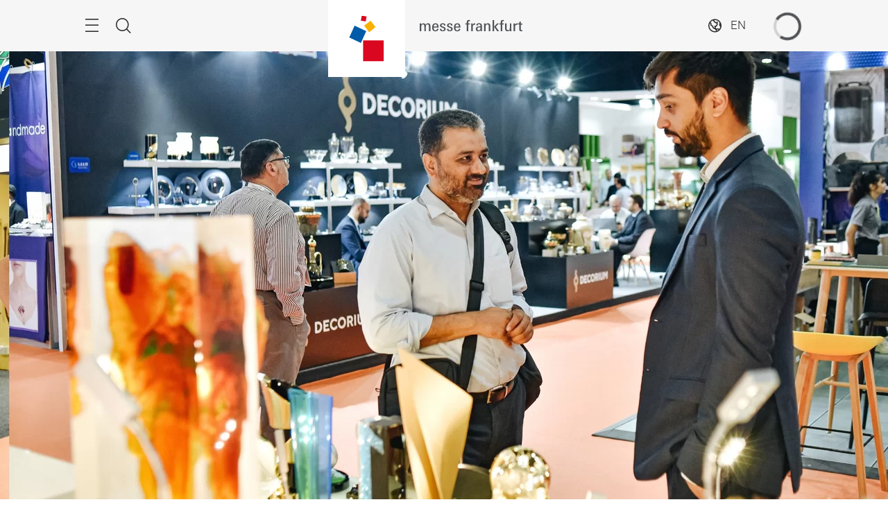

--- FILE ---
content_type: text/html;charset=utf-8
request_url: https://gifts-lifestyle-middle-east.ae.messefrankfurt.com/dubai/en/exhibitor-services.html
body_size: 13343
content:
<!DOCTYPE HTML>
<!--[if IE ]>
<html lang="en" class="ie">
<![endif]-->
<!--[if !IE]>-->
<html lang="en">
<!--<![endif]-->
<head>




    <link rel="alternate" hreflang="x-default" href="https://gifts-lifestyle-middle-east.ae.messefrankfurt.com/dubai/en/exhibitor-services.html"/>

    <link rel="alternate" hreflang="en" href="https://gifts-lifestyle-middle-east.ae.messefrankfurt.com/dubai/en/exhibitor-services.html"/>



<script type="application/ld+json">
    {
  "mainEntityOfPage" : "https://gifts-lifestyle-middle-east.ae.messefrankfurt.com/dubai/en/exhibitor-services.html",
  "image" : [ "https://gifts-lifestyle-middle-east.ae.messefrankfurt.com/content/dam/messefrankfurt-dubai/gifts-lifestyle-middle-east/2023/stage/glme23-stage-8.jpg" ],
  "headline" : "Exhibitor Services",
  "inLanguage" : "en",
  "copyrightYear" : "2023",
  "datePublished" : "2023-08-16T07:31:50.088+02:00",
  "dateModified" : "2023-08-16T07:30:39.801+02:00",
  "author" : {
    "name" : "Gifts lifestyle middle east",
    "url" : "https://gifts-lifestyle-middle-east.ae.messefrankfurt.com/dubai/en.html",
    "@context" : "https://schema.org",
    "@type" : "Organization"
  },
  "publisher" : {
    "name" : "Gifts lifestyle middle east",
    "url" : "https://gifts-lifestyle-middle-east.ae.messefrankfurt.com/dubai/en.html",
    "@context" : "https://schema.org",
    "@type" : "Organization"
  },
  "@context" : "https://schema.org",
  "@type" : "WebPage"
}
</script>









<style>
    :root {
        --font-light: Roboto-Light, Arial, sans-serif;
        --font-regular: Roboto-Regular, Arial, sans-serif;
        --font-bold: Roboto-Bold, Arial, sans-serif;
        --mf-color01: #515357; --mf-color02: #515357; --mf-color03: #66696E; --mf-color04: #87898F; --mf-color05: #B6B8BB; --mf-color06: #FFFFFF;--mf-color-canvas_01: rgba(81,83,87,0.4); --mf-color-canvas_02: rgba(182,184,187,0.4); --mf-color02-rgba09: rgba(81,83,87,0.9); --mf-color04-rgba09: rgba(135,137,143,0.9); --mf-color02-rgba04: rgba(81,83,87,0.4); 
    }
</style>





    <!-- Google Tag Manager -->
    <script>
        (function (w, d, s, l, i) {
            w[l] = w[l] || [];
            w[l].push({
                'gtm.start':
                        new Date().getTime(), event: 'gtm.js'
            });
            var f = d.getElementsByTagName(s)[0],
                    j = d.createElement(s), dl = l != 'dataLayer' ? '&l=' + l : '';
            j.async = true;
            j.src =
                    '//www.googletagmanager.com/gtm.js?id=' + i + dl;
            f.parentNode.insertBefore(j, f);
        })(window, document, 'script', 'dataLayer', 'GTM\u002DMVPLDKV');
    </script>
    <!-- End Google Tag Manager -->


<meta charset="utf-8"/>
<meta http-equiv="X-UA-Compatible" content="IE=edge"/>
<meta name="viewport" content="width=device-width, initial-scale=1"/>
<meta name="robots" content="index, follow"/>
<meta name="applicable-device" content="pc,mobile"/>

<link rel="preload" as="image" href="/content/dam/messefrankfurt-dubai/gifts-lifestyle-middle-east/2023/stage/glme23-stage-8.jpg" imagesrcset="/content/dam/messefrankfurt-dubai/gifts-lifestyle-middle-east/2023/stage/glme23-stage-8.webp.768.jpg 768w, /content/dam/messefrankfurt-dubai/gifts-lifestyle-middle-east/2023/stage/glme23-stage-8.webp.1024.jpg 1024w, /content/dam/messefrankfurt-dubai/gifts-lifestyle-middle-east/2023/stage/glme23-stage-8.webp.1280.jpg 1280w, /content/dam/messefrankfurt-dubai/gifts-lifestyle-middle-east/2023/stage/glme23-stage-8.webp.2560.jpg 2560w" imagesizes="100vw"/>




    
    

    
    <meta property="og:title" content="Exhibitor Services"/>
    
    <meta property="og:type" content="website"/>
    <meta property="og:url" content="https://gifts-lifestyle-middle-east.ae.messefrankfurt.com/dubai/en/exhibitor-services.html"/>
    

    <link rel="canonical" href="https://gifts-lifestyle-middle-east.ae.messefrankfurt.com/dubai/en/exhibitor-services.html"/>
    <title>Exhibitor Services</title>





<link rel="icon" type="image/x-icon" href="/content/dam/messefrankfurt-dubai/generic/cubes-brand-logo/messefrankfurt-small.svg"/>





    
<link rel="stylesheet" href="/etc.clientlibs/messefrankfurt/clientlibs/clientlib-base.min.df6e275102ea8a20cdb831925e8b2757.css" type="text/css">




    
<link rel="stylesheet" href="/etc.clientlibs/messefrankfurt/clientlibs/clientlib-icomoon.min.8c6c5b3ef4d5efe4634cfafbab0f8578.css" type="text/css">




















    <link rel="stylesheet" type="text/css" href="https://accountwidget.messefrankfurt.com/style.css"/>

</head>
<body id="top" data-t-name="Layout">



<a class="sr-only sr-only-focusable" href="#content">Skip</a>
<nav id="navigation" class="o-main-navigation o-off-canvas o-off-canvas--left" data-t-name="OffCanvas" data-t-decorator="MainNavigation">
<div class="o-off-canvas__layer" aria-hidden="true">

    <div class="o-off-canvas__layer-content">
        <div class="o-off-canvas__layer-scrollable">
            
    <button class="o-off-canvas__back js-o-off-canvas__back">
        <span class="o-off-canvas__back-text icon icon-arrow-previous-before">Back</span>
    </button>
    <button class="o-off-canvas__close js-o-off-canvas__close">
        <span class="sr-only">Close navigation</span>
    </button>

            
    <a class="o-off-canvas__home js-o-off-canvas__home text-muted" href="/dubai/en.html">
        <span class="icon-home"></span>
        
            <span class="o-off-canvas__home--label">Home</span>
        
    </a>

            <div class="o-off-canvas__layer-container">
                <div class="o-off-canvas__layer-container-item--nav">
                    
    <ul class="o-off-canvas__list o-main-navigation__list o-main-navigation__list--main">
        
    <li class="o-off-canvas__item">
        
    <a class="o-off-canvas__item-link
              
              js-o-off-canvas__item-link
              o-off-canvas__item-link--has-children" data-active="false" tabindex="-1" href="/dubai/en/facts-figures.html">
        <span class="o-off-canvas__item-title">About Gifts &amp; Lifestyle Middle East</span>
        <span class="icon-right"></span>
        <span class="o-off-canvas__item-subline text-muted">About, product sections and more</span>
    </a>

        
    <div class="o-off-canvas__layer" aria-hidden="true">
        <div class="o-off-canvas__layer-content">
            <div class="o-off-canvas__layer-scrollable">
                
                
    <a class="o-off-canvas__item-link
              o-off-canvas__link--page
              
              " data-active="false" tabindex="-1" href="/dubai/en/facts-figures.html">
        <span class="o-off-canvas__item-title">About Gifts &amp; Lifestyle Middle East</span>
        
        
    </a>

                
    <ul class="o-off-canvas__list o-main-navigation__list o-main-navigation__list--main">
        
    <li class="o-off-canvas__item">
        
    <a class="o-off-canvas__item-link
              
              js-o-off-canvas__item-link
              o-off-canvas__item-link--has-children" data-active="false" tabindex="-1" href="/dubai/en/facts-figures/product-categories.html">
        <span class="o-off-canvas__item-title">Product Categories</span>
        <span class="icon-right"></span>
        
    </a>

        
    <div class="o-off-canvas__layer" aria-hidden="true">
        <div class="o-off-canvas__layer-content">
            <div class="o-off-canvas__layer-scrollable">
                
                
    <a class="o-off-canvas__item-link
              o-off-canvas__link--page
              
              " data-active="false" tabindex="-1" href="/dubai/en/facts-figures/product-categories.html">
        <span class="o-off-canvas__item-title">Product Categories</span>
        
        
    </a>

                
    <ul class="o-off-canvas__list o-main-navigation__list o-main-navigation__list--main">
        
    <li class="o-off-canvas__item">
        
    <a class="o-off-canvas__item-link
              
              
              " data-active="false" tabindex="-1" href="/dubai/en/facts-figures/product-categories/home-accents.html">
        <span class="o-off-canvas__item-title">Home &amp; Accents</span>
        
        
    </a>

        
    </li>

    
        
    <li class="o-off-canvas__item">
        
    <a class="o-off-canvas__item-link
              
              
              " data-active="false" tabindex="-1" href="/dubai/en/facts-figures/product-categories/giving-lifestyle.html">
        <span class="o-off-canvas__item-title">Giving &amp; Lifestyle</span>
        
        
    </a>

        
    </li>

    
        
    <li class="o-off-canvas__item">
        
    <a class="o-off-canvas__item-link
              
              
              " data-active="false" tabindex="-1" href="/dubai/en/facts-figures/product-categories/baby-kids.html">
        <span class="o-off-canvas__item-title">Baby &amp; Kids</span>
        
        
    </a>

        
    </li>

    </ul>

            </div>
        </div>
    </div>

    </li>

    
        
    <li class="o-off-canvas__item">
        
    <a class="o-off-canvas__item-link
              
              
              " data-active="false" tabindex="-1" href="/dubai/en/facts-figures/sponsors-supporters.html">
        <span class="o-off-canvas__item-title">Sponsors and Supporters</span>
        
        
    </a>

        
    </li>

    
        
    <li class="o-off-canvas__item">
        
    <a class="o-off-canvas__item-link
              
              
              " data-active="false" tabindex="-1" href="/dubai/en/facts-figures/blog.html">
        <span class="o-off-canvas__item-title">Gifts &amp; Lifestyle Middle East Digest</span>
        
        
    </a>

        
    </li>

    
        
    <li class="o-off-canvas__item">
        
    <a class="o-off-canvas__item-link
              
              
              " data-active="false" tabindex="-1" href="/dubai/en/facts-figures/worldwide.html">
        <span class="o-off-canvas__item-title">Ambiente Worldwide</span>
        
        
    </a>

        
    </li>

    </ul>

            </div>
        </div>
    </div>

    </li>

    
        
    <li class="o-off-canvas__item">
        
    <a class="o-off-canvas__item-link
              
              js-o-off-canvas__item-link
              o-off-canvas__item-link--has-children" data-active="false" tabindex="-1" href="/dubai/en/exhibitors.html">
        <span class="o-off-canvas__item-title">Exhibit at the show</span>
        <span class="icon-right"></span>
        <span class="o-off-canvas__item-subline text-muted">Details on benefits of exhibiting</span>
    </a>

        
    <div class="o-off-canvas__layer" aria-hidden="true">
        <div class="o-off-canvas__layer-content">
            <div class="o-off-canvas__layer-scrollable">
                
                
    <a class="o-off-canvas__item-link
              o-off-canvas__link--page
              
              " data-active="false" tabindex="-1" href="/dubai/en/exhibitors.html">
        <span class="o-off-canvas__item-title">Exhibit at the show</span>
        
        
    </a>

                
    <ul class="o-off-canvas__list o-main-navigation__list o-main-navigation__list--main">
        
    <li class="o-off-canvas__item">
        
    <a class="o-off-canvas__item-link
              
              
              " data-active="false" tabindex="-1" href="/dubai/en/exhibitors/exhibitor-online-application.html">
        <span class="o-off-canvas__item-title">Book your stand</span>
        
        
    </a>

        
    </li>

    
        
    <li class="o-off-canvas__item">
        
    <a class="o-off-canvas__item-link
              
              
              " data-active="false" tabindex="-1" href="/dubai/en/exhibitors/exhibitor-list.html">
        <span class="o-off-canvas__item-title">Exhibitor list</span>
        
        
    </a>

        
    </li>

    
        
    <li class="o-off-canvas__item">
        
    <a class="o-off-canvas__item-link
              
              
              " data-active="false" tabindex="-1" href="/dubai/en/exhibitors/interviews.html">
        <span class="o-off-canvas__item-title">Interviews</span>
        
        
    </a>

        
    </li>

    
        
    <li class="o-off-canvas__item">
        
    <a class="o-off-canvas__item-link
              
              
              " data-active="false" tabindex="-1" href="/dubai/en/exhibitors/hotel.html">
        <span class="o-off-canvas__item-title">Hotels</span>
        
        
    </a>

        
    </li>

    </ul>

            </div>
        </div>
    </div>

    </li>

    
        
    <li class="o-off-canvas__item">
        
    <a class="o-off-canvas__item-link
              
              
              " data-active="false" tabindex="-1" href="/dubai/en/exhibitor-search.html">
        <span class="o-off-canvas__item-title">View our 2025 Exhibitor List</span>
        
        <span class="o-off-canvas__item-subline text-muted">Search for exhibitors and products</span>
    </a>

        
    </li>

    
        
    <li class="o-off-canvas__item">
        
    <a class="o-off-canvas__item-link
              
              js-o-off-canvas__item-link
              o-off-canvas__item-link--has-children" data-active="false" tabindex="-1" href="/dubai/en/visitors.html">
        <span class="o-off-canvas__item-title">Visit the show</span>
        <span class="icon-right"></span>
        <span class="o-off-canvas__item-subline text-muted">Why visit and who should visit</span>
    </a>

        
    <div class="o-off-canvas__layer" aria-hidden="true">
        <div class="o-off-canvas__layer-content">
            <div class="o-off-canvas__layer-scrollable">
                
                
    <a class="o-off-canvas__item-link
              o-off-canvas__link--page
              
              " data-active="false" tabindex="-1" href="/dubai/en/visitors.html">
        <span class="o-off-canvas__item-title">Visit the show</span>
        
        
    </a>

                
    <ul class="o-off-canvas__list o-main-navigation__list o-main-navigation__list--main">
        
    <li class="o-off-canvas__item">
        
    <a class="o-off-canvas__item-link
              
              
              " data-active="false" tabindex="-1" href="/dubai/en/visitors/who-visits.html">
        <span class="o-off-canvas__item-title">Who visits the tradeshow?</span>
        
        
    </a>

        
    </li>

    </ul>

            </div>
        </div>
    </div>

    </li>

    
        
    <li class="o-off-canvas__item">
        
    <a class="o-off-canvas__item-link
              
              js-o-off-canvas__item-link
              o-off-canvas__item-link--has-children" data-active="false" tabindex="-1" href="/dubai/en/plan-your-visit.html">
        <span class="o-off-canvas__item-title">Plan your visit</span>
        <span class="icon-right"></span>
        <span class="o-off-canvas__item-subline text-muted">Making your travel easier</span>
    </a>

        
    <div class="o-off-canvas__layer" aria-hidden="true">
        <div class="o-off-canvas__layer-content">
            <div class="o-off-canvas__layer-scrollable">
                
                
    <a class="o-off-canvas__item-link
              o-off-canvas__link--page
              
              " data-active="false" tabindex="-1" href="/dubai/en/plan-your-visit.html">
        <span class="o-off-canvas__item-title">Plan your visit</span>
        
        
    </a>

                
    <ul class="o-off-canvas__list o-main-navigation__list o-main-navigation__list--main">
        
    <li class="o-off-canvas__item">
        
    <a class="o-off-canvas__item-link
              
              
              " data-active="false" tabindex="-1" href="/dubai/en/plan-your-visit/app.html">
        <span class="o-off-canvas__item-title">Gifts &amp; Lifestyle Middle East App</span>
        
        
    </a>

        
    </li>

    
        
    <li class="o-off-canvas__item">
        
    <a class="o-off-canvas__item-link
              
              
              " data-active="false" tabindex="-1" href="/dubai/en/plan-your-visit/emirates.html">
        <span class="o-off-canvas__item-title">Book your flight with Emirates</span>
        
        
    </a>

        
    </li>

    
        
    <li class="o-off-canvas__item">
        
    <a class="o-off-canvas__item-link
              
              
              " data-active="false" tabindex="-1" href="/dubai/en/plan-your-visit/reserve-your-hotel.html">
        <span class="o-off-canvas__item-title">Book your hotel with HotelMap</span>
        
        
    </a>

        
    </li>

    
        
    <li class="o-off-canvas__item">
        
    <a class="o-off-canvas__item-link
              
              
              " data-active="false" tabindex="-1" href="/dubai/en/plan-your-visit/careem.html">
        <span class="o-off-canvas__item-title">Book your taxi with Careem</span>
        
        
    </a>

        
    </li>

    </ul>

            </div>
        </div>
    </div>

    </li>

    
        
    <li class="o-off-canvas__item">
        
    <a class="o-off-canvas__item-link
              
              js-o-off-canvas__item-link
              o-off-canvas__item-link--has-children" data-active="false" tabindex="-1" href="/dubai/en/features.html">
        <span class="o-off-canvas__item-title">Show Features</span>
        <span class="icon-right"></span>
        <span class="o-off-canvas__item-subline text-muted">Discover our Show Features</span>
    </a>

        
    <div class="o-off-canvas__layer" aria-hidden="true">
        <div class="o-off-canvas__layer-content">
            <div class="o-off-canvas__layer-scrollable">
                
                
    <a class="o-off-canvas__item-link
              o-off-canvas__link--page
              
              " data-active="false" tabindex="-1" href="/dubai/en/features.html">
        <span class="o-off-canvas__item-title">Show Features</span>
        
        
    </a>

                
    <ul class="o-off-canvas__list o-main-navigation__list o-main-navigation__list--main">
        
    <li class="o-off-canvas__item">
        
    <a class="o-off-canvas__item-link
              
              
              " data-active="false" tabindex="-1" href="/dubai/en/features/project-sustainability.html">
        <span class="o-off-canvas__item-title">Project Sustainability</span>
        
        
    </a>

        
    </li>

    
        
    <li class="o-off-canvas__item">
        
    <a class="o-off-canvas__item-link
              
              
              " data-active="false" tabindex="-1" href="/dubai/en/features/the-spotlight.html">
        <span class="o-off-canvas__item-title">*NEW* The Spotlight</span>
        
        
    </a>

        
    </li>

    </ul>

            </div>
        </div>
    </div>

    </li>

    
        
    <li class="o-off-canvas__item">
        
    <a class="o-off-canvas__item-link
              
              js-o-off-canvas__item-link
              o-off-canvas__item-link--has-children" data-active="false" tabindex="-1" href="/dubai/en/press.html">
        <span class="o-off-canvas__item-title">Press &amp; Media</span>
        <span class="icon-right"></span>
        <span class="o-off-canvas__item-subline text-muted">Press releases, images and contacts</span>
    </a>

        
    <div class="o-off-canvas__layer" aria-hidden="true">
        <div class="o-off-canvas__layer-content">
            <div class="o-off-canvas__layer-scrollable">
                
                
    <a class="o-off-canvas__item-link
              o-off-canvas__link--page
              
              " data-active="false" tabindex="-1" href="/dubai/en/press.html">
        <span class="o-off-canvas__item-title">Press &amp; Media</span>
        
        
    </a>

                
    <ul class="o-off-canvas__list o-main-navigation__list o-main-navigation__list--main">
        
    <li class="o-off-canvas__item">
        
    <a class="o-off-canvas__item-link
              
              
              " data-active="false" tabindex="-1" href="/dubai/en/press/image-material.html">
        <span class="o-off-canvas__item-title">Photo Gallery</span>
        
        
    </a>

        
    </li>

    
        
    <li class="o-off-canvas__item">
        
    <a class="o-off-canvas__item-link
              
              
              " data-active="false" tabindex="-1" href="/dubai/en/press/press-releases.html">
        <span class="o-off-canvas__item-title">Press Releases</span>
        
        
    </a>

        
    </li>

    </ul>

            </div>
        </div>
    </div>

    </li>

    </ul>

                </div>
                <div class="o-off-canvas__layer-container-item--additional">
                    
    <a class="btn btn-default o-main-navigation__button--conversion" tabindex="0" href="/dubai/en/forms/booking-form.html">Book your stand</a>

                    
    <ul class="o-off-canvas__list o-off-canvas__list--meta o-main-navigation__list o-main-navigation__list--meta">
        <li class="o-off-canvas__item">
            <a class="o-off-canvas__item-link" tabindex="-1" href="/dubai/en/contact.html">Contact us</a>
        </li>
    </ul>

                    
    <ul class="o-off-canvas__list o-off-canvas__list--corporate o-main-navigation__list o-main-navigation__list--corporate">
        <li class="o-off-canvas__item">
            <a class="o-off-canvas__item-link a-link--external-left" target="_blank" tabindex="-1" rel="noopener noreferrer" href="https://paperworld-middle-east.ae.messefrankfurt.com/dubai/en.html">Co-located with Paperworld Middle East</a>
        </li>
    
        <li class="o-off-canvas__item">
            <a class="o-off-canvas__item-link a-link--external-left" target="_blank" tabindex="-1" rel="noopener noreferrer" href="https://conzoom-circle.messefrankfurt.com/worldwide/en.html">Conzoom Circle</a>
        </li>
    </ul>

                </div>
            </div>
        </div>
    </div>
</div>



    



</nav>

<div class="o-search o-off-canvas o-off-canvas--top" data-t-name="OffCanvas" data-t-decorator="Search">


<div class="o-off-canvas__layer">
    <div class="container">
        <div class="row">
            <div class="col-xs-9 center-block">
                <button class="o-off-canvas__close js-o-off-canvas__close">
                    <span class="sr-only">Close search</span>
                </button>
                <h2>Search</h2>
                <form class="m-form m-form--search" data-t-name="Form" data-t-decorator="Search" method="GET" action="/dubai/en/search.html">
                    <div class="m-form__search-filter hidden-xs">
                        <fieldset>
                            <input class="js-m-form__search-filter" type="radio" id="category_all" name="f" value="/dubai/en/search.html" data-placeholder="Enter search, e.g. Theme, ..." checked="checked"/>
                            <label for="category_all">Overall search </label>
                        
                            <input class="js-m-form__search-filter" type="radio" id="category_1" name="f" value="/dubai/en/content-search.html" data-placeholder="Enter search "/>
                            <label for="category_1">Content</label>
                        </fieldset>
                    </div>
                    <div class="m-form__searchbar">
                        <div class="a-form-input a-form-input--searchfield" data-t-name="FormInput" data-t-id="5">
                            <button class="a-form-input__clear js-form-input__clear icon icon-close hidden" type="button"></button>
                            <input class="js-form-input__clear-text js-m-form__search-field" type="text" id="search" name="q" placeholder="Enter search, e.g. Theme, ..."/>
                        </div>
                        <div class="m-form__search-filter hidden-sm hidden-md hidden-lg">
                            <div class="a-form-select">
                                
                                <select id="categoryFilter" class="js-m-form__search-filter a-form-select__arrow" size="1">
                                    <option value="/dubai/en/search.html">Overall search </option>
                                
                                    <option value="/dubai/en/content-search.html">Content</option>
                                </select>
                            </div>
                        </div>
                        <button type="submit" class="btn btn-primary btn-icon">
                            <span class="icon icon-magnifier"></span>
                            <span>Search</span>
                        </button>
                    </div>
                </form>
                
            </div>
        </div>
    </div>
</div>



    



</div>


<div class="o-share-page o-off-canvas o-off-canvas--right" data-t-name="OffCanvas" data-t-decorator="SharePage">


<aside id="share" class="o-share-page o-off-canvas o-off-canvas--right" data-t-name="OffCanvas" data-t-decorator="SharePage">
    <div class="o-off-canvas__layer">
        <div class="o-off-canvas__layer-content">
            <div class="o-off-canvas__layer-scrollable">
                <button class="o-off-canvas__close js-o-off-canvas__close">
                    <span class="sr-only">Close</span>
                </button>
                <span class="h2">
                    Share
                </span>
                <ul class="o-off-canvas__list">
                    <li class="o-off-canvas__item">
                        <a target="_blank" rel="noopener noreferrer" class="a-link--external" href="https://www.facebook.com/sharer/sharer.php?u=_currentPageUrl_">
                            <span class="icon icon-facebook"></span>
                            <span>Facebook</span>
                        </a>
                    </li>
                    <li class="o-off-canvas__item">
                        <a target="_blank" rel="noopener noreferrer" class="a-link--external" href="https://twitter.com/intent/tweet?text&url=_currentPageUrl_">
                            <span class="icon icon-twitter"></span>
                            <span>X</span>
                        </a>
                    </li>
                    
                    <li class="o-off-canvas__item">
                        <a target="_blank" rel="noopener noreferrer" class="a-link--external" href="https://www.linkedin.com/shareArticle?mini=true&url=_currentPageUrl_">
                            <span class="icon icon-linkedin"></span>
                            <span>LinkedIn</span>
                        </a>
                    </li>
                    
                    <li class="o-off-canvas__item  o-off-canvas__item--hidden-sm-up">
                        <a target="_blank" rel="noopener noreferrer" class="a-link--external" href="https://wa.me/?text=_currentPageUrl_">
                            <span class="icon icon-whatsapp"></span>
                            <span>WhatsApp</span>
                        </a>
                    </li>
                    <li class="o-off-canvas__item">
                        <a target="_blank" rel="noopener noreferrer" class="a-link--external" href="https://social-plugins.line.me/lineit/share?url=_currentPageUrl_">
                            <span class="icon icon-line"></span>
                            <span>LINE</span>
                        </a>
                    </li>
                    <li class="o-off-canvas__item">
                        <a target="_blank" href="mailto:?subject=&body=_currentPageUrl_" rel="noopener noreferrer">
                            <span class="icon icon-email"></span>
                            <span>Recommend page by email</span>
                        </a>
                    </li>
                    <li class="o-off-canvas__item">
                        <a class="js-o-share-page__copy-to-clipboard" data-success="Successfully copied " data-toggle="tooltip" data-placement="bottom" title="Successfully copied " href="">
                            <span class="icon icon-link"></span>
                            <span>Copy to clipboard</span>
                        </a>
                    </li>
                </ul>
            </div>
        </div>
    </div>
</aside>



    



</div>

<main class="layout-cube">
    



<div class="a-to-top a-to-top--hidden" data-t-name="ToTop">
    <div class="container">
        <a class="btn btn-default btn-icon-single" href="#top">
            <span class="icon-arrowup"></span>
        </a>
    </div>
</div>

<header class="o-cube-header o-cube-header--fix" data-t-name="CubeHeader">




<div class="container">
    <div class="o-cube-header__wrap">
        <div class="row">
            <div class="col-xxs-3 col-xxs-3--displayed-without-content">
    <a class="o-cube-header__main-navigation-toggle js-o-cube-header__main-navigation-toggle" accesskey="m">
        <span class="sr-only"></span>
    </a>
    <a class="o-cube-header__search-toggle js-o-cube-header__search-toggle" accesskey="s">
        <span class="sr-only">Search</span>
    </a>
</div>
            <div class="col-xxs-6">
    <div class="o-cube-header__corporate-logo">
        <a class="o-cube-header__corporate-logo-cube" href="https://ae.messefrankfurt.com/dubai/en.html">
            <img src="/content/dam/messefrankfurt-dubai/generic/cubes-brand-logo/messefrankfurt-small.svg" alt="messe frankfurt logo icon"/>
        </a>

        <a class="o-cube-header__corporate-logo-wordmark" href="https://ae.messefrankfurt.com/dubai/en.html">
            <img src="/content/dam/messefrankfurt-dubai/generic/cubes-brand-logo/mf-watermark-150x74.svg" alt="messe frankfurt logo text"/>
        </a>
    </div>
</div>
            <div class="col-xxs-3 o-cube-header__right">
    <div class="o-cube-header__language">
        <a class="o-cube-header__language-toggle js-o-cube-header__language-toggle">
            <span>EN</span>
        </a>
        <ul class="m-dropdown o-cube-header__language-options">
            <li class="m-dropdown-item m-dropdown-item--disabled">
                <a tabindex="-1">
                    EN (GB) - English
                </a>
            </li>
        </ul>
    </div>
    <div class="o-cube-header__login">
        <div id="infobox"></div>
    </div>
</div>
        </div>
    </div>
</div>



    



</header>







    
    







    


    <div class="o-cube-stage-animation-controller" data-t-name="CubeStageAnimationController"></div>
    <div class="m-cube-stage m-cube-stage--large m-cube-stage--product-cube" data-t-name="CubeStage" data-t-decorator="">
        
    <div class="m-cube-stage__slider" data-config-autoplay="false" data-config-autoplay-speed="4000">
        
            
    
        
        <div class="m-cube-stage-item m-cube-stage-item--large focus-center focus-center-mobile" data-t-name="CubeStageItem" data-text="Enhance your participation with our Exhibitor Services">

            
    
    <div class="a-image" data-t-name="Image">
        <figure>
            <img class="img-responsive" loading="eager" src="/content/dam/messefrankfurt-dubai/gifts-lifestyle-middle-east/2023/stage/glme23-stage-8.jpg" alt="Gifts &amp; Lifestyle Middle East - Visitor &amp; Exhibitor interacting" srcset="/content/dam/messefrankfurt-dubai/gifts-lifestyle-middle-east/2023/stage/glme23-stage-8.webp.768.jpg 768w, /content/dam/messefrankfurt-dubai/gifts-lifestyle-middle-east/2023/stage/glme23-stage-8.webp.1024.jpg 1024w, /content/dam/messefrankfurt-dubai/gifts-lifestyle-middle-east/2023/stage/glme23-stage-8.webp.1280.jpg 1280w, /content/dam/messefrankfurt-dubai/gifts-lifestyle-middle-east/2023/stage/glme23-stage-8.webp.2560.jpg 2560w" sizes="100vw"/>
        </figure>
    </div>


    

        </div>
    

    


    

        
    </div>

    

        
        

        
    <div class="m-cube-stage-conversion m-cube-stage-conversion--large" data-t-name="CubeStageConversion">
        
    <a class="m-cube-stage-cube js-hiding-cube m-cube-stage-cube--communication" data-t-name="CubeStageCube" data-t-decorator="Communication" href>
        <ul class="js-communication-cube-list"></ul>
        <div class="m-cube-stage-cube--communication__icon"></div>
    </a>

        










    <a class="m-cube-stage-cube m-cube-stage-cube--product" target="_blank" data-t-name="CubeStageCube" data-t-decorator="Product" rel="noopener noreferrer" href="/dubai/en.html">
        <div class="m-cube-stage-cube--product-logo">
            <img src="/content/dam/messefrankfurt-dubai/gifts-lifestyle-middle-east/logos/glme-white.png" alt="Gifts and Lifestyle logo"/>
        </div>
        <div class="m-cube-stage-cube--product-slider js-cube-slider">
            <div class="m-cube-stage-cube--product-text">
                <span>13 - 15 October 2026
Dubai, UAE</span>
            </div>
        </div>
    </a>


    


    


    


    </div>

    

    </div>








    








    
    <div id="heading">



    <div class="m-page-heading" data-t-name="PageHeading">
        <div class="container">
            <div class="row">
                <div class="col-sm-10 col-md-8">
                    
                    
                    <h1>Exhibitor Services</h1>
                    
                    
                    
                </div>
            </div>
        </div>
    </div>




    



</div>

    <div id="content" class="container">
        <div>

    








    
    
    <div class="richtext abstractComponent">






    <div class="row">
        <div class="m-rich-text col-sm-10 col-md-8  l-deactivate-gap" data-t-name="RichText">
            <p><span class="a-copy-lead">Booking your stand is the first step. We want to ensure you maximising your presence and ensure you achieve your ROI. As part of our efforts to ensure that our exhibitors have a successful exhibition, we offer a range of add-on exhibitors services to ensure the right buyers visit your stand. </span></p>

            
        </div>
    </div>



    



</div>


    
    
    <div class="teaserGridContainer abstractComponent">


<div class="m-image-grid m-image-grid--videorow m-image-grid--videorow-3">
    <div class="m-image-grid__container">
        <div>

    








    
    
    <div class="teaserGridItem abstractTeaser abstractComponent">


<div class="m-image-grid__item">
    

    <a href="https://paperworld-middle-east.ae.messefrankfurt.com/dubai/en/exhibitor-services/stand-services.html">
        <div class="a-image a-image--square" data-t-name="Image">
            <figure>
                <img class="img-responsive" loading="lazy" src="/content/dam/messefrankfurt-dubai/gifts-lifestyle-middle-east/2023/teaser-grid/teaser-grid-1.jpg" srcset="/content/dam/messefrankfurt-dubai/gifts-lifestyle-middle-east/2023/teaser-grid/teaser-grid-1.webp.50.jpg 50w, /content/dam/messefrankfurt-dubai/gifts-lifestyle-middle-east/2023/teaser-grid/teaser-grid-1.webp.150.jpg 150w, /content/dam/messefrankfurt-dubai/gifts-lifestyle-middle-east/2023/teaser-grid/teaser-grid-1.webp.300.jpg 300w, /content/dam/messefrankfurt-dubai/gifts-lifestyle-middle-east/2023/teaser-grid/teaser-grid-1.webp.480.jpg 480w, /content/dam/messefrankfurt-dubai/gifts-lifestyle-middle-east/2023/teaser-grid/teaser-grid-1.webp.768.jpg 768w, /content/dam/messefrankfurt-dubai/gifts-lifestyle-middle-east/2023/teaser-grid/teaser-grid-1.webp.1024.jpg 1024w, /content/dam/messefrankfurt-dubai/gifts-lifestyle-middle-east/2023/teaser-grid/teaser-grid-1.webp.1280.jpg 1280w, /content/dam/messefrankfurt-dubai/gifts-lifestyle-middle-east/2023/teaser-grid/teaser-grid-1.webp.1920.jpg 1920w, /content/dam/messefrankfurt-dubai/gifts-lifestyle-middle-east/2023/teaser-grid/teaser-grid-1.webp.2560.jpg 2560w" sizes="(min-width: 1024px) 50vw, (min-width: 768px) 67vw, 100vw" alt="Gifts &amp; Lifestyle Middle East - Visitor &amp; Exhibitor interacting"/>
            </figure>
        </div>
        <div class="m-image-grid__item-content">
            <h4 class="m-image-grid__item-content-subheadline">
                
            </h4>
            <h3 class="m-image-grid__item-content-headline">
                Custom space only stand
            </h3>
            <p class="m-image-grid__item-content-copy">
                Build a custom stand with in-house stand contractor, Fairconstruction. They offer a range of services including system stand construction and event design for exhibitors.
            </p>
            <button class="m-image-grid__item-content-cta btn btn-primary btn-inverted">
                <span>Find out more</span>
            </button>
        </div>
    </a>
</div>



    



</div>


    
    
    <div class="teaserGridItem abstractTeaser abstractComponent">


<div class="m-image-grid__item">
    

    <a class="a-link--external" href="https://login.mailingwork.de/-lp/dQQMX8311/1wv5253">
        <div class="a-image a-image--square" data-t-name="Image">
            <figure>
                <img class="img-responsive" loading="lazy" src="/content/dam/messefrankfurt-dubai/gifts-lifestyle-middle-east/2023/teaser-grid/teaser-grid-3.jpg" srcset="/content/dam/messefrankfurt-dubai/gifts-lifestyle-middle-east/2023/teaser-grid/teaser-grid-3.webp.50.jpg 50w, /content/dam/messefrankfurt-dubai/gifts-lifestyle-middle-east/2023/teaser-grid/teaser-grid-3.webp.150.jpg 150w, /content/dam/messefrankfurt-dubai/gifts-lifestyle-middle-east/2023/teaser-grid/teaser-grid-3.webp.300.jpg 300w, /content/dam/messefrankfurt-dubai/gifts-lifestyle-middle-east/2023/teaser-grid/teaser-grid-3.webp.480.jpg 480w, /content/dam/messefrankfurt-dubai/gifts-lifestyle-middle-east/2023/teaser-grid/teaser-grid-3.webp.768.jpg 768w, /content/dam/messefrankfurt-dubai/gifts-lifestyle-middle-east/2023/teaser-grid/teaser-grid-3.webp.1024.jpg 1024w, /content/dam/messefrankfurt-dubai/gifts-lifestyle-middle-east/2023/teaser-grid/teaser-grid-3.webp.1280.jpg 1280w, /content/dam/messefrankfurt-dubai/gifts-lifestyle-middle-east/2023/teaser-grid/teaser-grid-3.webp.1920.jpg 1920w, /content/dam/messefrankfurt-dubai/gifts-lifestyle-middle-east/2023/teaser-grid/teaser-grid-3.webp.2560.jpg 2560w" sizes="(min-width: 1024px) 50vw, (min-width: 768px) 67vw, 100vw" alt="Gifts &amp; Lifestyle Middle East - Venue Advertising"/>
            </figure>
        </div>
        <div class="m-image-grid__item-content">
            <h4 class="m-image-grid__item-content-subheadline">
                
            </h4>
            <h3 class="m-image-grid__item-content-headline">
                Venue Advertising
            </h3>
            <p class="m-image-grid__item-content-copy">
                Confirmed exhibitors have the opportunity to enhance their presence at the show with custom branding options available all over the venue.
            </p>
            <button class="m-image-grid__item-content-cta btn btn-primary btn-inverted">
                <span>Enquire now</span>
            </button>
        </div>
    </a>
</div>



    



</div>


    
    
    <div class="teaserGridItem abstractTeaser abstractComponent">


<div class="m-image-grid__item">
    

    
        <div class="a-image a-image--square" data-t-name="Image">
            <figure>
                <img class="img-responsive" loading="lazy" src="/content/dam/messefrankfurt-dubai/gifts-lifestyle-middle-east/2023/teaser-grid/teaser-grid-4.jpg" srcset="/content/dam/messefrankfurt-dubai/gifts-lifestyle-middle-east/2023/teaser-grid/teaser-grid-4.webp.50.jpg 50w, /content/dam/messefrankfurt-dubai/gifts-lifestyle-middle-east/2023/teaser-grid/teaser-grid-4.webp.150.jpg 150w, /content/dam/messefrankfurt-dubai/gifts-lifestyle-middle-east/2023/teaser-grid/teaser-grid-4.webp.300.jpg 300w, /content/dam/messefrankfurt-dubai/gifts-lifestyle-middle-east/2023/teaser-grid/teaser-grid-4.webp.480.jpg 480w, /content/dam/messefrankfurt-dubai/gifts-lifestyle-middle-east/2023/teaser-grid/teaser-grid-4.webp.768.jpg 768w, /content/dam/messefrankfurt-dubai/gifts-lifestyle-middle-east/2023/teaser-grid/teaser-grid-4.webp.1024.jpg 1024w, /content/dam/messefrankfurt-dubai/gifts-lifestyle-middle-east/2023/teaser-grid/teaser-grid-4.webp.1280.jpg 1280w, /content/dam/messefrankfurt-dubai/gifts-lifestyle-middle-east/2023/teaser-grid/teaser-grid-4.webp.1920.jpg 1920w, /content/dam/messefrankfurt-dubai/gifts-lifestyle-middle-east/2023/teaser-grid/teaser-grid-4.webp.2560.jpg 2560w" sizes="(min-width: 1024px) 50vw, (min-width: 768px) 67vw, 100vw" alt="Gifts &amp; Lifestyle Middle East - Visitor"/>
            </figure>
        </div>
        <div class="m-image-grid__item-content">
            <h4 class="m-image-grid__item-content-subheadline">
                
            </h4>
            <h3 class="m-image-grid__item-content-headline">
                Marketing Toolbox
            </h3>
            <p class="m-image-grid__item-content-copy">
                As a confirmed exhibitors, we provide complimentary promotional tools to ensure your ecisting clients and potential customers can meet you at a dedicated meeting location.
            </p>
            <button class="m-image-grid__item-content-cta btn btn-primary btn-inverted">
                <span>Download now</span>
            </button>
        </div>
    
</div>



    



</div>



</div>
    </div>
</div>




    
        
        
        
        
        
    
        <div class="a-ad-banner" data-ad-label="Advert" data-t-name="AdBanner" id="1288303">
            <script data-adfscript="adx.adform.net/adx/?mid=1288303&mkv=language:en,level1:exhibitor-services,webproject:gifts-lifestyle-middle-east_ae_messefrankfurt"></script>
        </div>
    

    





    
        
        
        
        
        
    
        <div class="a-ad-banner" data-ad-label="Advert" data-t-name="AdBanner" id="1288325">
            <script data-adfscript="adx.adform.net/adx/?mid=1288325&mkv=language:en,level1:exhibitor-services,webproject:gifts-lifestyle-middle-east_ae_messefrankfurt"></script>
        </div>
    

    



</div>


    
    
    <div class="richtext abstractComponent">






    <div class="row">
        <div class="m-rich-text col-sm-10 col-md-8 " data-t-name="RichText">
            <h2>Build-up &amp; dismantling</h2>
<p><b>Build up </b></p>
<p>The set up for Gifts &amp; Lifestyle Middle East will commence 2 days beofre the show, whereby this first day is reserved for stand contractors only. Exhibitors may decorate their booths with product displays during the afternoon of the second day. The halls are open 24 hours. </p>
<p>Exhibitor passes can be collected onsite from the entrance of Saeed Hall where the organizer's office is also located. Stand contractors and labourers will access the halls from the loading bay area and can obtain passes from the World Trade Center Security Office located at the gate to the loading area. A labour card is requested. </p>
<p><b>Dismantling</b></p>
<p>Dismantling will be on the day after the show. Products should be removed from the stands immediately after the fair closes at 6pm on the last day. No guarantee can be taken for products left on the stands. The stand construction has to be removed by noon of day after the show closes.</p>
<p><b>Important Notice: </b>Any person who wants to enter into the exhibition halls during build up or dismantling will have to wear a safety vest. A strict “NO VEST – NO ENTRY” Policy will apply. We therefore advise you to bring high-vis safety vests with you as part of your preparation to avoid facing issues entering the exhibition halls during build up.<br />
</p>

            
        </div>
    </div>



    



</div>


    
    
    <div class="anchor abstractComponent">

<div id="warning"></div>



    
        
        
        
        
        
    
        <div class="a-ad-banner" data-ad-label="Advert" data-t-name="AdBanner" id="1288328">
            <script data-adfscript="adx.adform.net/adx/?mid=1288328&mkv=language:en,level1:exhibitor-services,webproject:gifts-lifestyle-middle-east_ae_messefrankfurt"></script>
        </div>
    

    



</div>


    
    
    <div class="richtext abstractComponent">






    <div class="row">
        <div class="m-rich-text col-sm-10 col-md-8 " data-t-name="RichText">
            <h2>Important Exhibitor Warning</h2>
<p>To protect the privacy of our stakeholder Messe Frankfurt Middle East GmbH does not sell attendee or exhibitor list data for any of our events. Email solicitations from 3rd parties claiming to offer access to names/contacts of the “attendee database” are completely fraudulent, and are in no way associated with Messe Frankfurt Middle East GmbH. <br />
</p>
<p>Be advised that if you receive an email from any company indicating that they are in possession of attendee lists for any of our events then this is fraudulent information as they do not have access to our lists, nor do they have permission to use our brands to sell any such lists. We suggest that you ignore them and report it to your local trading standards agency.</p>

            
        </div>
    </div>



    



</div>


    
    
    <div class="teaserFullWidth abstractTeaser abstractComponent">




    
    
    <div class="m-image-teaser m-image-teaser--full-width m-image-teaser--image-focus-desktop-center m-image-teaser--image-focus-mobile-center" data-t-name="Teaser">
        <a class="m-teaser__link" href="/dubai/en/exhibitor-services/against-copying.html">
            <div class="m-teaser__inner">
                
    <div class="a-image" data-t-name="Image">
        <figure>
            <img class="img-responsive" loading="lazy" src="/content/dam/messefrankfurt-dubai/generic/content-images-common/messe-frankfurt-against-copying.jpg" alt="Interior Lifestyle Middle East - Messe Frankfurt against copying" srcset="/content/dam/messefrankfurt-dubai/generic/content-images-common/messe-frankfurt-against-copying.webp.50.jpg 50w, /content/dam/messefrankfurt-dubai/generic/content-images-common/messe-frankfurt-against-copying.webp.150.jpg 150w, /content/dam/messefrankfurt-dubai/generic/content-images-common/messe-frankfurt-against-copying.webp.300.jpg 300w, /content/dam/messefrankfurt-dubai/generic/content-images-common/messe-frankfurt-against-copying.webp.480.jpg 480w, /content/dam/messefrankfurt-dubai/generic/content-images-common/messe-frankfurt-against-copying.webp.768.jpg 768w, /content/dam/messefrankfurt-dubai/generic/content-images-common/messe-frankfurt-against-copying.webp.1024.jpg 1024w, /content/dam/messefrankfurt-dubai/generic/content-images-common/messe-frankfurt-against-copying.webp.1280.jpg 1280w, /content/dam/messefrankfurt-dubai/generic/content-images-common/messe-frankfurt-against-copying.webp.1920.jpg 1920w, /content/dam/messefrankfurt-dubai/generic/content-images-common/messe-frankfurt-against-copying.webp.2560.jpg 2560w" sizes="(min-width: 768px) 50vw, (min-width: 1024px) 67vw, (min-width: 1280px) 800px, 100vw"/>
        </figure>
    </div>

                <div class="m-teaser__content">
                    <div>
                        <h3 class="m-teaser__headline">Messe Frankfurt against copying</h3>
                        <p>In 2006, Messe Frankfurt became the first trade fair organiser worldwide to launch an initiative against brand and product piracy. This initiative aims to ensure that exhibitors and visitors are fully informed about the registration and assertion of intellectual property rights.<br />
</p>

                    </div>
                    
                    <span class="btn btn-primary">Read more</span>
                </div>
            </div>
        </a>
    </div>








    



</div>



</div>

    </div>
    <footer class="o-footer" data-t-name="Footer">
    <div class="container">
        
            <div class="footerNewsletter abstractComponent">




<div class="o-footer__newsletter h-background h-background--fullwidth">
     <span class="h3">Discover tailored solutions for your gifting needs</span>
    
    <a onclick="wt.sendinfo({customEcommerceParameter: {4: 'newsletter_subscription'}}); wt_event.sendinfo({customEcommerceParameter: {4: 'newsletter_subscription'}});" class="btn btn-default" target="_blank" rel="noopener noreferrer" href="/dubai/en/forms/booking-form.html">
        Book your stand
    </a>

</div>



    



</div>

            <div class="footerSocial abstractComponent">




<div class="o-footer__social-media h-background h-background--fullwidth">
    <div><span class="h3">Follow us</span></div>
    <div>
        <ul>
            <li>
                
                <a class="icon-facebook" target="_blank" onclick="wt.sendinfo({customParameter: {50: 'sociallink_facebook'}}); wt_event.sendinfo({customParameter: {5: 'sociallink_facebook'}});" rel="noopener noreferrer" href="https://www.facebook.com/giftslifestyleme">
                    <span class="sr-only">facebook</span>
                </a>
            </li>
        
            <li>
                
                <a class="icon-linkedin" target="_blank" onclick="wt.sendinfo({customParameter: {50: 'sociallink_linkedin'}}); wt_event.sendinfo({customParameter: {5: 'sociallink_linkedin'}});" rel="noopener noreferrer" href="https://www.linkedin.com/company/giftslifestyleme">
                    <span class="sr-only">linkedin</span>
                </a>
            </li>
        
            <li>
                
                <a class="icon-twitter" target="_blank" onclick="wt.sendinfo({customParameter: {50: 'sociallink_twitter'}}); wt_event.sendinfo({customParameter: {5: 'sociallink_twitter'}});" rel="noopener noreferrer" href="https://x.com/giftslifestyle">
                    <span class="sr-only">twitter</span>
                </a>
            </li>
        
            <li>
                
                <a class="icon-instagram" target="_blank" onclick="wt.sendinfo({customParameter: {50: 'sociallink_instagram'}}); wt_event.sendinfo({customParameter: {5: 'sociallink_instagram'}});" rel="noopener noreferrer" href="https://www.instagram.com/giftslifestyleme">
                    <span class="sr-only">instagram</span>
                </a>
            </li>
        
            <li>
                
                <a class="icon-youtube" target="_blank" onclick="wt.sendinfo({customParameter: {50: 'sociallink_youtube'}}); wt_event.sendinfo({customParameter: {5: 'sociallink_youtube'}});" rel="noopener noreferrer" href="https://www.youtube.com/@giftslifestyleMEA">
                    <span class="sr-only">youtube</span>
                </a>
            </li>
        </ul>
    </div>
</div>



    



</div>

            <div class="footerHelpteaser abstractComponent">











    



</div>

            <div class="footerPartner imageSlider abstractSlider abstractComponent">


<div class="o-footer__partner">
    
    

    
    <div class="m-slider" data-t-name="Slider" data-count="1,2,5,5" data-config-autoplay="true" data-config-autoplay-speed="3000" data-config-dots="false">
        <span class="h3">
            Sponsors and Partners
        </span>
        <div class="m-slider__container js-m-slider__container">
            <div class="m-slider__navigation">
                <button class="a-slide-nav a-slide-nav--prev" aria-label="Previous">
                    <span class="sr-only">Previous</span>
                </button>
                <button class="a-slide-nav a-slide-nav--next" aria-label="Next">
                    <span class="sr-only">Next</span>
                </button>
            </div>
            
                
                
                    <div class="m-slider-item m-slider-item--image">


    
    
    
    <div class="a-image" data-t-name="Image">
        <a class="a-link--external" href="https://gifts-lifestyle-middle-east.ae.messefrankfurt.com/dubai/en/facts-figures/sponsors-supporters.html">
            
    <figure>
        <img class="img-responsive" sizes="(min-width: 1280px) 200px, (min-width: 480px) 34vw, (min-width: 768px) 25vw, (min-width: 1024px) 20vw, 50vw" loading="eager" src="/content/dam/messefrankfurt-dubai/intersec/2018-2019/logos/sponsors-and-supporters/silver-sponsor.jpg" srcset="/content/dam/messefrankfurt-dubai/intersec/2018-2019/logos/sponsors-and-supporters/silver-sponsor.webp.50.jpg 50w, /content/dam/messefrankfurt-dubai/intersec/2018-2019/logos/sponsors-and-supporters/silver-sponsor.webp.150.jpg 150w, /content/dam/messefrankfurt-dubai/intersec/2018-2019/logos/sponsors-and-supporters/silver-sponsor.webp.300.jpg 300w, /content/dam/messefrankfurt-dubai/intersec/2018-2019/logos/sponsors-and-supporters/silver-sponsor.webp.480.jpg 480w, /content/dam/messefrankfurt-dubai/intersec/2018-2019/logos/sponsors-and-supporters/silver-sponsor.webp.768.jpg 768w, /content/dam/messefrankfurt-dubai/intersec/2018-2019/logos/sponsors-and-supporters/silver-sponsor.webp.1024.jpg 1024w, /content/dam/messefrankfurt-dubai/intersec/2018-2019/logos/sponsors-and-supporters/silver-sponsor.webp.1280.jpg 1280w, /content/dam/messefrankfurt-dubai/intersec/2018-2019/logos/sponsors-and-supporters/silver-sponsor.webp.1920.jpg 1920w, /content/dam/messefrankfurt-dubai/intersec/2018-2019/logos/sponsors-and-supporters/silver-sponsor.webp.2560.jpg 2560w" alt="Silver sponsor"/>
        
    </figure>

        </a>
        
    </div>







    



</div>
                
            
                
                
                    <div class="m-slider-item m-slider-item--image">


    
    
    
    <div class="a-image" data-t-name="Image">
        <a target="_blank" rel="noopener noreferrer" class="a-link--external" href="https://gifts-lifestyle-middle-east.ae.messefrankfurt.com/dubai/en/facts-figures/sponsors-supporters.html">
            
    <figure>
        <img class="img-responsive" sizes="(min-width: 1280px) 200px, (min-width: 480px) 34vw, (min-width: 768px) 25vw, (min-width: 1024px) 20vw, 50vw" loading="eager" src="/content/dam/messefrankfurt-dubai/gifts-lifestyle-middle-east/logos/steigens.jpg" srcset="/content/dam/messefrankfurt-dubai/gifts-lifestyle-middle-east/logos/steigens.webp.50.jpg 50w, /content/dam/messefrankfurt-dubai/gifts-lifestyle-middle-east/logos/steigens.webp.150.jpg 150w, /content/dam/messefrankfurt-dubai/gifts-lifestyle-middle-east/logos/steigens.webp.300.jpg 300w, /content/dam/messefrankfurt-dubai/gifts-lifestyle-middle-east/logos/steigens.webp.480.jpg 480w, /content/dam/messefrankfurt-dubai/gifts-lifestyle-middle-east/logos/steigens.webp.768.jpg 768w, /content/dam/messefrankfurt-dubai/gifts-lifestyle-middle-east/logos/steigens.webp.1024.jpg 1024w, /content/dam/messefrankfurt-dubai/gifts-lifestyle-middle-east/logos/steigens.webp.1280.jpg 1280w, /content/dam/messefrankfurt-dubai/gifts-lifestyle-middle-east/logos/steigens.webp.1920.jpg 1920w, /content/dam/messefrankfurt-dubai/gifts-lifestyle-middle-east/logos/steigens.webp.2560.jpg 2560w" alt="Steigens logo"/>
        
    </figure>

        </a>
        
    </div>







    



</div>
                
            
                
                
                    <div class="m-slider-item m-slider-item--image">


    
    
    
    <div class="a-image" data-t-name="Image">
        
        
    <figure>
        <img class="img-responsive" sizes="(min-width: 1280px) 200px, (min-width: 480px) 34vw, (min-width: 768px) 25vw, (min-width: 1024px) 20vw, 50vw" loading="lazy" src="/content/dam/messefrankfurt-dubai/gifts-lifestyle-middle-east/logos/sponsor-and-supporters/white-patch.jpg" srcset="/content/dam/messefrankfurt-dubai/gifts-lifestyle-middle-east/logos/sponsor-and-supporters/white-patch.webp.50.jpg 50w, /content/dam/messefrankfurt-dubai/gifts-lifestyle-middle-east/logos/sponsor-and-supporters/white-patch.webp.150.jpg 150w, /content/dam/messefrankfurt-dubai/gifts-lifestyle-middle-east/logos/sponsor-and-supporters/white-patch.webp.300.jpg 300w, /content/dam/messefrankfurt-dubai/gifts-lifestyle-middle-east/logos/sponsor-and-supporters/white-patch.webp.480.jpg 480w, /content/dam/messefrankfurt-dubai/gifts-lifestyle-middle-east/logos/sponsor-and-supporters/white-patch.webp.768.jpg 768w, /content/dam/messefrankfurt-dubai/gifts-lifestyle-middle-east/logos/sponsor-and-supporters/white-patch.webp.1024.jpg 1024w, /content/dam/messefrankfurt-dubai/gifts-lifestyle-middle-east/logos/sponsor-and-supporters/white-patch.webp.1280.jpg 1280w, /content/dam/messefrankfurt-dubai/gifts-lifestyle-middle-east/logos/sponsor-and-supporters/white-patch.webp.1920.jpg 1920w, /content/dam/messefrankfurt-dubai/gifts-lifestyle-middle-east/logos/sponsor-and-supporters/white-patch.webp.2560.jpg 2560w" alt="Official Gift Partner"/>
        
    </figure>

    </div>







    



</div>
                
            
                
                
                    <div class="m-slider-item m-slider-item--image">


    
    
    
    <div class="a-image" data-t-name="Image">
        <a target="_blank" rel="noopener noreferrer" class="a-link--external" href="https://gifts-lifestyle-middle-east.ae.messefrankfurt.com/dubai/en/facts-figures/sponsors-supporters.html">
            
    <figure>
        <img class="img-responsive" sizes="(min-width: 1280px) 200px, (min-width: 480px) 34vw, (min-width: 768px) 25vw, (min-width: 1024px) 20vw, 50vw" loading="eager" src="/content/dam/messefrankfurt-dubai/gifts-lifestyle-middle-east/logos/sponsor-and-supporters/official-gift-partner.jpg" srcset="/content/dam/messefrankfurt-dubai/gifts-lifestyle-middle-east/logos/sponsor-and-supporters/official-gift-partner.webp.50.jpg 50w, /content/dam/messefrankfurt-dubai/gifts-lifestyle-middle-east/logos/sponsor-and-supporters/official-gift-partner.webp.150.jpg 150w, /content/dam/messefrankfurt-dubai/gifts-lifestyle-middle-east/logos/sponsor-and-supporters/official-gift-partner.webp.300.jpg 300w, /content/dam/messefrankfurt-dubai/gifts-lifestyle-middle-east/logos/sponsor-and-supporters/official-gift-partner.webp.480.jpg 480w, /content/dam/messefrankfurt-dubai/gifts-lifestyle-middle-east/logos/sponsor-and-supporters/official-gift-partner.webp.768.jpg 768w, /content/dam/messefrankfurt-dubai/gifts-lifestyle-middle-east/logos/sponsor-and-supporters/official-gift-partner.webp.1024.jpg 1024w, /content/dam/messefrankfurt-dubai/gifts-lifestyle-middle-east/logos/sponsor-and-supporters/official-gift-partner.webp.1280.jpg 1280w, /content/dam/messefrankfurt-dubai/gifts-lifestyle-middle-east/logos/sponsor-and-supporters/official-gift-partner.webp.1920.jpg 1920w, /content/dam/messefrankfurt-dubai/gifts-lifestyle-middle-east/logos/sponsor-and-supporters/official-gift-partner.webp.2560.jpg 2560w" alt="Official Gift Partner"/>
        
    </figure>

        </a>
        
    </div>







    



</div>
                
            
                
                
                    <div class="m-slider-item m-slider-item--image">


    
    
    
    <div class="a-image" data-t-name="Image">
        <a class="a-link--external" href="https://gifts-lifestyle-middle-east.ae.messefrankfurt.com/dubai/en/facts-figures/sponsors-supporters.html">
            
    <figure>
        <img class="img-responsive" sizes="(min-width: 1280px) 200px, (min-width: 480px) 34vw, (min-width: 768px) 25vw, (min-width: 1024px) 20vw, 50vw" loading="eager" src="/content/dam/messefrankfurt-dubai/gifts-lifestyle-middle-east/logos/alpha-art-logo.jpg" srcset="/content/dam/messefrankfurt-dubai/gifts-lifestyle-middle-east/logos/alpha-art-logo.webp.50.jpg 50w, /content/dam/messefrankfurt-dubai/gifts-lifestyle-middle-east/logos/alpha-art-logo.webp.150.jpg 150w, /content/dam/messefrankfurt-dubai/gifts-lifestyle-middle-east/logos/alpha-art-logo.webp.300.jpg 300w, /content/dam/messefrankfurt-dubai/gifts-lifestyle-middle-east/logos/alpha-art-logo.webp.480.jpg 480w, /content/dam/messefrankfurt-dubai/gifts-lifestyle-middle-east/logos/alpha-art-logo.webp.768.jpg 768w, /content/dam/messefrankfurt-dubai/gifts-lifestyle-middle-east/logos/alpha-art-logo.webp.1024.jpg 1024w, /content/dam/messefrankfurt-dubai/gifts-lifestyle-middle-east/logos/alpha-art-logo.webp.1280.jpg 1280w, /content/dam/messefrankfurt-dubai/gifts-lifestyle-middle-east/logos/alpha-art-logo.webp.1920.jpg 1920w, /content/dam/messefrankfurt-dubai/gifts-lifestyle-middle-east/logos/alpha-art-logo.webp.2560.jpg 2560w" alt="Event Gift logo"/>
        
    </figure>

        </a>
        
    </div>







    



</div>
                
            
                
                
                    <div class="m-slider-item m-slider-item--image">


    
    
    
    <div class="a-image" data-t-name="Image">
        <a target="_blank" rel="noopener noreferrer" class="a-link--external" href="https://gifts-lifestyle-middle-east.ae.messefrankfurt.com/dubai/en/facts-figures/sponsors-supporters.html">
            
    <figure>
        <img class="img-responsive" sizes="(min-width: 1280px) 200px, (min-width: 480px) 34vw, (min-width: 768px) 25vw, (min-width: 1024px) 20vw, 50vw" loading="eager" src="/content/dam/messefrankfurt-dubai/intersec/2018-2019/logos/sponsors-and-supporters/associate-partner.jpg" srcset="/content/dam/messefrankfurt-dubai/intersec/2018-2019/logos/sponsors-and-supporters/associate-partner.webp.50.jpg 50w, /content/dam/messefrankfurt-dubai/intersec/2018-2019/logos/sponsors-and-supporters/associate-partner.webp.150.jpg 150w, /content/dam/messefrankfurt-dubai/intersec/2018-2019/logos/sponsors-and-supporters/associate-partner.webp.300.jpg 300w, /content/dam/messefrankfurt-dubai/intersec/2018-2019/logos/sponsors-and-supporters/associate-partner.webp.480.jpg 480w, /content/dam/messefrankfurt-dubai/intersec/2018-2019/logos/sponsors-and-supporters/associate-partner.webp.768.jpg 768w, /content/dam/messefrankfurt-dubai/intersec/2018-2019/logos/sponsors-and-supporters/associate-partner.webp.1024.jpg 1024w, /content/dam/messefrankfurt-dubai/intersec/2018-2019/logos/sponsors-and-supporters/associate-partner.webp.1280.jpg 1280w, /content/dam/messefrankfurt-dubai/intersec/2018-2019/logos/sponsors-and-supporters/associate-partner.webp.1920.jpg 1920w, /content/dam/messefrankfurt-dubai/intersec/2018-2019/logos/sponsors-and-supporters/associate-partner.webp.2560.jpg 2560w" alt="Associate Partner"/>
        
    </figure>

        </a>
        
    </div>







    



</div>
                
            
                
                
                    <div class="m-slider-item m-slider-item--image">


    
    
    
    <div class="a-image" data-t-name="Image">
        <a class="a-link--external" href="https://gifts-lifestyle-middle-east.ae.messefrankfurt.com/dubai/en/facts-figures/sponsors-supporters.html">
            
    <figure>
        <img class="img-responsive" sizes="(min-width: 1280px) 200px, (min-width: 480px) 34vw, (min-width: 768px) 25vw, (min-width: 1024px) 20vw, 50vw" loading="eager" src="/content/dam/messefrankfurt-dubai/gifts-lifestyle-middle-east/logos/sponsor-and-supporters/tezkar.jpg" srcset="/content/dam/messefrankfurt-dubai/gifts-lifestyle-middle-east/logos/sponsor-and-supporters/tezkar.webp.50.jpg 50w, /content/dam/messefrankfurt-dubai/gifts-lifestyle-middle-east/logos/sponsor-and-supporters/tezkar.webp.150.jpg 150w, /content/dam/messefrankfurt-dubai/gifts-lifestyle-middle-east/logos/sponsor-and-supporters/tezkar.webp.300.jpg 300w, /content/dam/messefrankfurt-dubai/gifts-lifestyle-middle-east/logos/sponsor-and-supporters/tezkar.webp.480.jpg 480w, /content/dam/messefrankfurt-dubai/gifts-lifestyle-middle-east/logos/sponsor-and-supporters/tezkar.webp.768.jpg 768w, /content/dam/messefrankfurt-dubai/gifts-lifestyle-middle-east/logos/sponsor-and-supporters/tezkar.webp.1024.jpg 1024w, /content/dam/messefrankfurt-dubai/gifts-lifestyle-middle-east/logos/sponsor-and-supporters/tezkar.webp.1280.jpg 1280w, /content/dam/messefrankfurt-dubai/gifts-lifestyle-middle-east/logos/sponsor-and-supporters/tezkar.webp.1920.jpg 1920w, /content/dam/messefrankfurt-dubai/gifts-lifestyle-middle-east/logos/sponsor-and-supporters/tezkar.webp.2560.jpg 2560w" alt="Event Gift logo"/>
        
    </figure>

        </a>
        
    </div>







    



</div>
                
            
                
                
                    <div class="m-slider-item m-slider-item--image">


    
    
    
    <div class="a-image" data-t-name="Image">
        
        
    <figure>
        <img class="img-responsive" sizes="(min-width: 1280px) 200px, (min-width: 480px) 34vw, (min-width: 768px) 25vw, (min-width: 1024px) 20vw, 50vw" loading="lazy" src="/content/dam/messefrankfurt-dubai/gifts-lifestyle-middle-east/logos/sponsor-and-supporters/white-patch.jpg" srcset="/content/dam/messefrankfurt-dubai/gifts-lifestyle-middle-east/logos/sponsor-and-supporters/white-patch.webp.50.jpg 50w, /content/dam/messefrankfurt-dubai/gifts-lifestyle-middle-east/logos/sponsor-and-supporters/white-patch.webp.150.jpg 150w, /content/dam/messefrankfurt-dubai/gifts-lifestyle-middle-east/logos/sponsor-and-supporters/white-patch.webp.300.jpg 300w, /content/dam/messefrankfurt-dubai/gifts-lifestyle-middle-east/logos/sponsor-and-supporters/white-patch.webp.480.jpg 480w, /content/dam/messefrankfurt-dubai/gifts-lifestyle-middle-east/logos/sponsor-and-supporters/white-patch.webp.768.jpg 768w, /content/dam/messefrankfurt-dubai/gifts-lifestyle-middle-east/logos/sponsor-and-supporters/white-patch.webp.1024.jpg 1024w, /content/dam/messefrankfurt-dubai/gifts-lifestyle-middle-east/logos/sponsor-and-supporters/white-patch.webp.1280.jpg 1280w, /content/dam/messefrankfurt-dubai/gifts-lifestyle-middle-east/logos/sponsor-and-supporters/white-patch.webp.1920.jpg 1920w, /content/dam/messefrankfurt-dubai/gifts-lifestyle-middle-east/logos/sponsor-and-supporters/white-patch.webp.2560.jpg 2560w" alt="Official Gift Partner"/>
        
    </figure>

    </div>







    



</div>
                
            
                
                
                    <div class="m-slider-item m-slider-item--image">


    
    
    
    <div class="a-image" data-t-name="Image">
        <a target="_blank" rel="noopener noreferrer" class="a-link--external" href="https://gifts-lifestyle-middle-east.ae.messefrankfurt.com/dubai/en/facts-figures/sponsors-supporters.html">
            
    <figure>
        <img class="img-responsive" sizes="(min-width: 1280px) 200px, (min-width: 480px) 34vw, (min-width: 768px) 25vw, (min-width: 1024px) 20vw, 50vw" loading="eager" src="/content/dam/messefrankfurt-dubai/paperworld-middle-east/generic/sponsor-category/knowledge-partner.jpg" srcset="/content/dam/messefrankfurt-dubai/paperworld-middle-east/generic/sponsor-category/knowledge-partner.webp.50.jpg 50w, /content/dam/messefrankfurt-dubai/paperworld-middle-east/generic/sponsor-category/knowledge-partner.webp.150.jpg 150w, /content/dam/messefrankfurt-dubai/paperworld-middle-east/generic/sponsor-category/knowledge-partner.webp.300.jpg 300w, /content/dam/messefrankfurt-dubai/paperworld-middle-east/generic/sponsor-category/knowledge-partner.webp.480.jpg 480w, /content/dam/messefrankfurt-dubai/paperworld-middle-east/generic/sponsor-category/knowledge-partner.webp.768.jpg 768w, /content/dam/messefrankfurt-dubai/paperworld-middle-east/generic/sponsor-category/knowledge-partner.webp.1024.jpg 1024w, /content/dam/messefrankfurt-dubai/paperworld-middle-east/generic/sponsor-category/knowledge-partner.webp.1280.jpg 1280w, /content/dam/messefrankfurt-dubai/paperworld-middle-east/generic/sponsor-category/knowledge-partner.webp.1920.jpg 1920w, /content/dam/messefrankfurt-dubai/paperworld-middle-east/generic/sponsor-category/knowledge-partner.webp.2560.jpg 2560w" alt="Knowledge Partner"/>
        
    </figure>

        </a>
        
    </div>







    



</div>
                
            
                
                
                    <div class="m-slider-item m-slider-item--image">


    
    
    
    <div class="a-image" data-t-name="Image">
        <a class="a-link--external" href="https://gifts-lifestyle-middle-east.ae.messefrankfurt.com/dubai/en/facts-figures/sponsors-supporters.html">
            
    <figure>
        <img class="img-responsive" sizes="(min-width: 1280px) 200px, (min-width: 480px) 34vw, (min-width: 768px) 25vw, (min-width: 1024px) 20vw, 50vw" loading="eager" src="/content/dam/messefrankfurt-dubai/light_middle_east/2019/logos-sponsors/knowledge-partners/ltme19-knowledge-partner-6wresearch-480x270.jpg" srcset="/content/dam/messefrankfurt-dubai/light_middle_east/2019/logos-sponsors/knowledge-partners/ltme19-knowledge-partner-6wresearch-480x270.webp.50.jpg 50w, /content/dam/messefrankfurt-dubai/light_middle_east/2019/logos-sponsors/knowledge-partners/ltme19-knowledge-partner-6wresearch-480x270.webp.150.jpg 150w, /content/dam/messefrankfurt-dubai/light_middle_east/2019/logos-sponsors/knowledge-partners/ltme19-knowledge-partner-6wresearch-480x270.webp.300.jpg 300w, /content/dam/messefrankfurt-dubai/light_middle_east/2019/logos-sponsors/knowledge-partners/ltme19-knowledge-partner-6wresearch-480x270.webp.480.jpg 480w, /content/dam/messefrankfurt-dubai/light_middle_east/2019/logos-sponsors/knowledge-partners/ltme19-knowledge-partner-6wresearch-480x270.webp.768.jpg 768w, /content/dam/messefrankfurt-dubai/light_middle_east/2019/logos-sponsors/knowledge-partners/ltme19-knowledge-partner-6wresearch-480x270.webp.1024.jpg 1024w, /content/dam/messefrankfurt-dubai/light_middle_east/2019/logos-sponsors/knowledge-partners/ltme19-knowledge-partner-6wresearch-480x270.webp.1280.jpg 1280w, /content/dam/messefrankfurt-dubai/light_middle_east/2019/logos-sponsors/knowledge-partners/ltme19-knowledge-partner-6wresearch-480x270.webp.1920.jpg 1920w, /content/dam/messefrankfurt-dubai/light_middle_east/2019/logos-sponsors/knowledge-partners/ltme19-knowledge-partner-6wresearch-480x270.webp.2560.jpg 2560w" alt="6W Research logo"/>
        
    </figure>

        </a>
        
    </div>







    



</div>
                
            
                
                
                    <div class="m-slider-item m-slider-item--image">


    
    
    
    <div class="a-image" data-t-name="Image">
        
        
    <figure>
        <img class="img-responsive" sizes="(min-width: 1280px) 200px, (min-width: 480px) 34vw, (min-width: 768px) 25vw, (min-width: 1024px) 20vw, 50vw" loading="lazy" src="/content/dam/messefrankfurt-dubai/beautyworld-middle-east/general/sponsor-partner-categories/media-partner.jpg" srcset="/content/dam/messefrankfurt-dubai/beautyworld-middle-east/general/sponsor-partner-categories/media-partner.webp.50.jpg 50w, /content/dam/messefrankfurt-dubai/beautyworld-middle-east/general/sponsor-partner-categories/media-partner.webp.150.jpg 150w, /content/dam/messefrankfurt-dubai/beautyworld-middle-east/general/sponsor-partner-categories/media-partner.webp.300.jpg 300w, /content/dam/messefrankfurt-dubai/beautyworld-middle-east/general/sponsor-partner-categories/media-partner.webp.480.jpg 480w, /content/dam/messefrankfurt-dubai/beautyworld-middle-east/general/sponsor-partner-categories/media-partner.webp.768.jpg 768w, /content/dam/messefrankfurt-dubai/beautyworld-middle-east/general/sponsor-partner-categories/media-partner.webp.1024.jpg 1024w, /content/dam/messefrankfurt-dubai/beautyworld-middle-east/general/sponsor-partner-categories/media-partner.webp.1280.jpg 1280w, /content/dam/messefrankfurt-dubai/beautyworld-middle-east/general/sponsor-partner-categories/media-partner.webp.1920.jpg 1920w, /content/dam/messefrankfurt-dubai/beautyworld-middle-east/general/sponsor-partner-categories/media-partner.webp.2560.jpg 2560w" alt="Media Partner"/>
        
    </figure>

    </div>







    



</div>
                
            
                
                
                    <div class="m-slider-item m-slider-item--image">


    
    
    
    <div class="a-image" data-t-name="Image">
        <a target="_blank" rel="noopener noreferrer" class="a-link--external" href="https://gifts-lifestyle-middle-east.ae.messefrankfurt.com/dubai/en/facts-figures/sponsors-supporters.html">
            
    <figure>
        <img class="img-responsive" sizes="(min-width: 1280px) 200px, (min-width: 480px) 34vw, (min-width: 768px) 25vw, (min-width: 1024px) 20vw, 50vw" loading="eager" src="/content/dam/messefrankfurt-dubai/gifts-lifestyle-middle-east/logos/sponsor-and-supporters/10-times.jpg" srcset="/content/dam/messefrankfurt-dubai/gifts-lifestyle-middle-east/logos/sponsor-and-supporters/10-times.webp.50.jpg 50w, /content/dam/messefrankfurt-dubai/gifts-lifestyle-middle-east/logos/sponsor-and-supporters/10-times.webp.150.jpg 150w, /content/dam/messefrankfurt-dubai/gifts-lifestyle-middle-east/logos/sponsor-and-supporters/10-times.webp.300.jpg 300w, /content/dam/messefrankfurt-dubai/gifts-lifestyle-middle-east/logos/sponsor-and-supporters/10-times.webp.480.jpg 480w, /content/dam/messefrankfurt-dubai/gifts-lifestyle-middle-east/logos/sponsor-and-supporters/10-times.webp.768.jpg 768w, /content/dam/messefrankfurt-dubai/gifts-lifestyle-middle-east/logos/sponsor-and-supporters/10-times.webp.1024.jpg 1024w, /content/dam/messefrankfurt-dubai/gifts-lifestyle-middle-east/logos/sponsor-and-supporters/10-times.webp.1280.jpg 1280w, /content/dam/messefrankfurt-dubai/gifts-lifestyle-middle-east/logos/sponsor-and-supporters/10-times.webp.1920.jpg 1920w, /content/dam/messefrankfurt-dubai/gifts-lifestyle-middle-east/logos/sponsor-and-supporters/10-times.webp.2560.jpg 2560w" alt="10 Times"/>
        
    </figure>

        </a>
        
    </div>







    



</div>
                
            
                
                
                    <div class="m-slider-item m-slider-item--image">


    
    
    
    <div class="a-image" data-t-name="Image">
        
        
    <figure>
        <img class="img-responsive" sizes="(min-width: 1280px) 200px, (min-width: 480px) 34vw, (min-width: 768px) 25vw, (min-width: 1024px) 20vw, 50vw" loading="lazy" src="/content/dam/messefrankfurt-dubai/gifts-lifestyle-middle-east/logos/sponsor-and-supporters/white-patch.jpg" srcset="/content/dam/messefrankfurt-dubai/gifts-lifestyle-middle-east/logos/sponsor-and-supporters/white-patch.webp.50.jpg 50w, /content/dam/messefrankfurt-dubai/gifts-lifestyle-middle-east/logos/sponsor-and-supporters/white-patch.webp.150.jpg 150w, /content/dam/messefrankfurt-dubai/gifts-lifestyle-middle-east/logos/sponsor-and-supporters/white-patch.webp.300.jpg 300w, /content/dam/messefrankfurt-dubai/gifts-lifestyle-middle-east/logos/sponsor-and-supporters/white-patch.webp.480.jpg 480w, /content/dam/messefrankfurt-dubai/gifts-lifestyle-middle-east/logos/sponsor-and-supporters/white-patch.webp.768.jpg 768w, /content/dam/messefrankfurt-dubai/gifts-lifestyle-middle-east/logos/sponsor-and-supporters/white-patch.webp.1024.jpg 1024w, /content/dam/messefrankfurt-dubai/gifts-lifestyle-middle-east/logos/sponsor-and-supporters/white-patch.webp.1280.jpg 1280w, /content/dam/messefrankfurt-dubai/gifts-lifestyle-middle-east/logos/sponsor-and-supporters/white-patch.webp.1920.jpg 1920w, /content/dam/messefrankfurt-dubai/gifts-lifestyle-middle-east/logos/sponsor-and-supporters/white-patch.webp.2560.jpg 2560w" alt="Official Gift Partner"/>
        
    </figure>

    </div>







    



</div>
                
            
                
                
                    <div class="m-slider-item m-slider-item--image">


    
    
    
    <div class="a-image" data-t-name="Image">
        
        
    <figure>
        <img class="img-responsive" sizes="(min-width: 1280px) 200px, (min-width: 480px) 34vw, (min-width: 768px) 25vw, (min-width: 1024px) 20vw, 50vw" loading="lazy" src="/content/dam/messefrankfurt-dubai/gifts-lifestyle-middle-east/logos/sponsor-and-supporters/white-patch.jpg" srcset="/content/dam/messefrankfurt-dubai/gifts-lifestyle-middle-east/logos/sponsor-and-supporters/white-patch.webp.50.jpg 50w, /content/dam/messefrankfurt-dubai/gifts-lifestyle-middle-east/logos/sponsor-and-supporters/white-patch.webp.150.jpg 150w, /content/dam/messefrankfurt-dubai/gifts-lifestyle-middle-east/logos/sponsor-and-supporters/white-patch.webp.300.jpg 300w, /content/dam/messefrankfurt-dubai/gifts-lifestyle-middle-east/logos/sponsor-and-supporters/white-patch.webp.480.jpg 480w, /content/dam/messefrankfurt-dubai/gifts-lifestyle-middle-east/logos/sponsor-and-supporters/white-patch.webp.768.jpg 768w, /content/dam/messefrankfurt-dubai/gifts-lifestyle-middle-east/logos/sponsor-and-supporters/white-patch.webp.1024.jpg 1024w, /content/dam/messefrankfurt-dubai/gifts-lifestyle-middle-east/logos/sponsor-and-supporters/white-patch.webp.1280.jpg 1280w, /content/dam/messefrankfurt-dubai/gifts-lifestyle-middle-east/logos/sponsor-and-supporters/white-patch.webp.1920.jpg 1920w, /content/dam/messefrankfurt-dubai/gifts-lifestyle-middle-east/logos/sponsor-and-supporters/white-patch.webp.2560.jpg 2560w" alt="Official Gift Partner"/>
        
    </figure>

    </div>







    



</div>
                
            
                
                
                    <div class="m-slider-item m-slider-item--image">


    
    
    
    <div class="a-image" data-t-name="Image">
        
        
    <figure>
        <img class="img-responsive" sizes="(min-width: 1280px) 200px, (min-width: 480px) 34vw, (min-width: 768px) 25vw, (min-width: 1024px) 20vw, 50vw" loading="lazy" src="/content/dam/messefrankfurt-dubai/gifts-lifestyle-middle-east/logos/sponsor-and-supporters/white-patch.jpg" srcset="/content/dam/messefrankfurt-dubai/gifts-lifestyle-middle-east/logos/sponsor-and-supporters/white-patch.webp.50.jpg 50w, /content/dam/messefrankfurt-dubai/gifts-lifestyle-middle-east/logos/sponsor-and-supporters/white-patch.webp.150.jpg 150w, /content/dam/messefrankfurt-dubai/gifts-lifestyle-middle-east/logos/sponsor-and-supporters/white-patch.webp.300.jpg 300w, /content/dam/messefrankfurt-dubai/gifts-lifestyle-middle-east/logos/sponsor-and-supporters/white-patch.webp.480.jpg 480w, /content/dam/messefrankfurt-dubai/gifts-lifestyle-middle-east/logos/sponsor-and-supporters/white-patch.webp.768.jpg 768w, /content/dam/messefrankfurt-dubai/gifts-lifestyle-middle-east/logos/sponsor-and-supporters/white-patch.webp.1024.jpg 1024w, /content/dam/messefrankfurt-dubai/gifts-lifestyle-middle-east/logos/sponsor-and-supporters/white-patch.webp.1280.jpg 1280w, /content/dam/messefrankfurt-dubai/gifts-lifestyle-middle-east/logos/sponsor-and-supporters/white-patch.webp.1920.jpg 1920w, /content/dam/messefrankfurt-dubai/gifts-lifestyle-middle-east/logos/sponsor-and-supporters/white-patch.webp.2560.jpg 2560w" alt="Official Gift Partner"/>
        
    </figure>

    </div>







    



</div>
                
            
        </div>
        <div class="m-slider__dots-container"></div>
    </div>

</div>



    



</div>

            <div class="footerBasic abstractComponent">


<div class="o-footer__basic">
    
    <ul class="o-footer__linklist list-inline">

    








    
    
    <li class="footerLinkItem abstractComponent">


    <a target="_blank" rel="noopener noreferrer" href="/dubai/en/facts-figures.html">
        About the show
    </a>




    



</li>


    
    
    <li class="footerLinkItem abstractComponent">


    <a target="_blank" rel="noopener noreferrer" href="/dubai/en/exhibitors.html">
        Exhibit at the show 
    </a>




    



</li>


    
    
    <li class="footerLinkItem abstractComponent">


    <a target="_blank" rel="noopener noreferrer" href="/dubai/en/visitors.html">
        Visit the show 
    </a>




    



</li>



</ul>
    
    <ul class="o-footer__legal-standard list-inline">
        <li>
            
    <a href="https://ae.messefrankfurt.com/dubai/en/imprint.html">
        Imprint
    </a>

        </li>
    
        <li>
            
    <a target="_blank" rel="noopener noreferrer" href="https://ae.messefrankfurt.com/dubai/en/privacy-policy.html">
        Privacy policy
    </a>

        </li>
    
        <li>
            
    <a target="_blank" rel="noopener noreferrer" href="https://ae.messefrankfurt.com/dubai/en/terms-conditions.html">
        Terms and Conditions
    </a>

        </li>
    </ul>
    <p class="o-footer__copyright">© Messe Frankfurt Exhibition GmbH</p>
</div>



    



</div>

        
    </div>
</footer>

</main>



<script type="text/javascript">
    function getLoginStatus() {
        // get the loginstatus - was the user logged in this session?
        return sessionStorage.getItem('loginHappened') ? "logged_in" : "logged_out"
    }

    function isSearchSite() {
        // find out if this Page is a search result page
        return false;
    }
</script>


<script type="text/javascript">
    function onWtLoad() {
        // define events that we need to wait for until the tracking is triggered
        var asyncEvents = [];

        // test if login is enabled
        if (document.querySelector('.o-cube-header__login')) {
            asyncEvents.push('login');
        }

        if (isSearchSite()) {
            // wait for tracking results before firing tracking since we are on a search result page
            asyncEvents.push('search');
        }

        var wtTimeout = setTimeout(function () {
            console.error("Timeout for async events reached. Triggering tracking now.");

            if (typeof wt !== 'undefined' && typeof wt_event !== 'undefined') {
                wt_event.sendinfo();
                wt.sendinfo();
            }
        }, 5000);

        window.addEventListener('wt', function (event, evName) {
            if (asyncEvents.indexOf(evName) !== -1) {
                asyncEvents.splice(asyncEvents.indexOf(evName), 1);
            }
            if (!asyncEvents.length) {
                clearTimeout(wtTimeout);
                if (typeof wt !== 'undefined' && typeof wt_event !== 'undefined') {
                    wt_event.sendinfo();
                    wt.sendinfo();
                }
            }
        });

        /**
         * MFCOM-705 Click handling for announcement layer buttons, sending custom parameter 48 and customerId.
         */
        document.querySelectorAll('[data-wt-click-announcement]').forEach(function (elem) {
            elem.addEventListener('click', function (event) {
                var cp48 = event.target.getAttribute('data-wt-click-announcement');
                if (cp48) {
                    var sendObj = {
                        customParameter: {
                            48: cp48,
                        },
                        customerId: sessionStorage.getItem('customerId')
                    };
                    wt.sendinfo(sendObj);
                    wt_event.sendinfo(sendObj);
                }
            })
        });
    }
</script>

<script type="text/javascript">
    (function (d, script) {
        function initWt() {
            window.webtrekkConfig = {
                trackId: "412666916963576",
                trackDomain: "messefrankfurt01.webtrekk.net",
                domain: "REGEXP:^.+\\.messefrankfurt\\.com$",
                cookie: "1"
            };

            var wt = new webtrekkV3({
                linkTrack: "link",
                heatmap: "0",
                form: "0",
                contentId: ""
            });
            wt.linkTrackDownloads = "pdf;doc;ppt;xls;csv;ics;jpg";

            wt.customSessionParameter = {
                2: getLoginStatus()
            };

            wt.contentGroup = {
                1: "gifts\u002Dlifestyle\u002Dmiddle\u002Deast",
                2: "en",
                3: "exhibitor\u002Dservices",
                4: "not\u002Dcategorized",
                5: "not\u002Dcategorized",
                6: "not\u002Dcategorized",
                7: "not\u002Dcategorized"
            };

            wt.customerId = "";
            window.wt = wt;
        }

        function initializeWtEvent() {
            var wt_event = new webtrekkV3({
                trackId: "785767514902167",
                trackDomain: "messefrankfurt01.wt-eu02.net",
                domain: "REGEXP:^.+\\.messefrankfurt\\.com$",
                cookie: "1",
                mediaCode: "wt_mc",
                linkTrack: "link",
                heatmap: "0",
                form: "0"
            });
            wt_event.linkTrackDownloads = "pdf;doc;ppt;xls;csv;ics;jpg";

            wt_event.customSessionParameter = {
                2: getLoginStatus()
            };

            wt_event.contentGroup = {
                1: "gifts\u002Dlifestyle\u002Dmiddle\u002Deast",
                2: "en",
                3: "exhibitor\u002Dservices",
                4: "not\u002Dcategorized",
                5: "not\u002Dcategorized",
                6: "not\u002Dcategorized",
                7: "not\u002Dcategorized"
            };

            wt_event.customerId = "";
            window.wt_event = wt_event;
        }

        script = d.createElement('script');
        script.type = 'text/javascript';
        script.async = true;
        script.onload = function () {
            initWt();
            initializeWtEvent();

            window.Eventbus && window.Eventbus.emit('Webtrekk.Ready');

            if (typeof onWtLoad !== "undefined") {
                onWtLoad();
            }
        };
        script.src = '/etc.clientlibs/messefrankfurt/clientlibs/clientlib-base/resources/vendor/webtrekk_v3_2.js';
        d.getElementsByTagName('head')[0].appendChild(script);
    }(document));
</script>

<script type="text/javascript" src="//s1.adform.net/banners/scripts/adx.js"></script>





<script src="/etc.clientlibs/messefrankfurt/clientlibs/clientlib-base/resources/ui/js/app.min.js"></script>
<script>
    $(document).ready(function () {
        T.Utils.setupWechatCookie();
        var application = new T.Application();
        application.registerModules();
        application.start();
    });
</script>


    <!-- MF SSO Permabar -->
    
    <script type="module" src="https://accountwidget.messefrankfurt.com/cdc-account-widget.js"></script>
    <style>
        .aw-menu.aw-component {display: none;}
    </style>
    <script type="text/javascript">
        function setCookie(name, value) {
            const today = new Date();
            const expire = new Date();
            expire.setTime(today.getTime() + 3600000 * 24 * 7);
            document.cookie = name + '=' + value + '; path=/; expires=' + expire.toUTCString() + '; domain=' + document.location.hostname;
        }

        async function fetchUserInfo() {
            const response = await fetch(window.cdcaccwidget.cdcApiUrl + '/cdc/userinfo', {
                credentials: 'include'
            });
            if (response.ok) {
                const json = await response.json();
                window.cdcaccwidget.userinfo = json['result'];
                return window.cdcaccwidget.userinfo;
            } else {
                return null;
            }
        }

        /**
         * Returns the Cdc Api Url
         * @returns {string}
         */
        function getCdcApiUrl() {
            // assemble api url with correct second level domain and environment prefix
            const currentSLD = location.hostname.split('.').reverse()[1];
            const apiSLD = (currentSLD !== undefined) ? currentSLD : 'messefrankfurt';
            return 'https://api.login.' + apiSLD + '.com';
        }

        const cdcAccWidgetConf = window.cdcAccWidgetConf = {
            onLogin: function () {
                window.cdcaccwidget.logoutDone = false;
                window.cdcaccwidget.isLoggedIn = true;

                // Multiple widgets may run this method.
                // Below code should only be executed once.
                if (window.cdcaccwidget.loginDone) return;
                window.cdcaccwidget.loginDone = true;

                window.cdcaccwidget.cdcApiUrl = getCdcApiUrl();

                fetch('https://www.messefrankfurt.com/bin/authorize?status=true', {
                    credentials: 'include',
                }).then((response) => {
                    if (!response.ok) {
                        const iframe = document.createElement('iframe');
                        iframe.style.display = 'none';
                        iframe.src = document.location.origin + '/bin/authorize?init=true';
                        document.body.appendChild(iframe);
                    }
                });

                fetchUserInfo().then(function (userInfo) {
                    if (userInfo != null) {
                        if (typeof wt !== 'undefined' && typeof wt_event !== 'undefined') {
                            // write accountId
                            const accountId =  userInfo['sub'];
                            wt.customerId = accountId;
                            wt_event.customerId = accountId;

                            // We need to track if the user was EVER logged in this session.
                            // DO NOT override this value on logout
                            sessionStorage.setItem('loginHappened', true);
                            sessionStorage.setItem('customerId', accountId);
                        } else {
                            console.error('Tracking pixel not defined. No tracking of user ID.');
                        }
                    } else {
                        console.error('Could not obtain account id. Tracking of account id not possible.');
                    }
                }).finally(function () {
                    $(window).trigger('wt', 'login');
                    window.Eventbus && window.Eventbus.emit('AccWidget.Login');
                });
            },
            onLogout: function () {
                // if a user was already logged in,
                // we want a page reload for a clean state.
                if (window.cdcaccwidget.isLoggedIn) {
                    window.location.reload();
                }

                // reset logged in flag
                window.cdcaccwidget.loginDone = false;
                window.cdcaccwidget.isLoggedIn = false;

                // Multiple widgets may run this method.
                // Below code should only be executed once.
                if (window.cdcaccwidget.logoutDone) return;
                window.cdcaccwidget.logoutDone = true;

                // delete MFSSOID cookie
                document.cookie = 'MFSSOID= ; expires = Thu, 01 Jan 1970 00:00:00 GMT; path=/';

                // delete customerId from session storage
                sessionStorage.removeItem('customerId');

                // remove session
                fetch('https://www.messefrankfurt.com/bin/service/logout', {
                    credentials: 'include',
                });

                window.Eventbus && window.Eventbus.emit('AccWidget.Logout');
                $(window).trigger('wt', 'login');
            },
            applicationId: 'MF-APP-0000MF',
            cdcApiKey: '4_AjdJYk7YyJPw24KoVW9g1g',
            subsidiaryId: 'MF\u002DSUB\u002D000014',
            eventNumber: '00004225',
            loadWebSdkEnabled: false,
            language: 'en\u002DGB'
        };

        setCookie('SUBSIDIARYID', cdcAccWidgetConf.subsidiaryId);

        $(document).ready(function () {
            if (!T.Utils.isWechatContext()) {
                CDCAccountWidget.prototype.fetchUserInfo = async function() { await fetchUserInfo() };
                window.cdcaccwidget = new CDCAccountWidget('infobox', cdcAccWidgetConf);

                // set Login-Url
                const redirect = encodeURIComponent(window.location.href),
                loginBaseUrl = getCdcApiUrl() + '/cdc/login';
                window.cdcaccwidget.loginUrl = loginBaseUrl + '?startScreen=login&apikey=' + cdcAccWidgetConf.cdcApiKey + '&redirectUrl=' + redirect + '&lang=' + cdcAccWidgetConf.language;
                window.cdcaccwidget.registrationUrl = loginBaseUrl + '?startScreen=registration&apikey=' + cdcAccWidgetConf.cdcApiKey + '&redirectUrl=' + redirect + '&lang=' + cdcAccWidgetConf.language;

                // extend open() method to show header when method is called - otherwise the widget sidebar will not be visible
                const old_open = window.cdcaccwidget.open;
                window.cdcaccwidget.open = function() {
                    old_open.apply(this, arguments);
                    const headerHiddenClass = "o-cube-header--fix-hidden"
                    const element = document.getElementsByClassName(headerHiddenClass)[0];
                    if (element) {
                        element.classList.remove(headerHiddenClass);
                    }
                };

                window.cdcaccwidget.render();

                // fallback for external application
                window.accwidget = window.cdcaccwidget;
            }

            // EOA Login Link interception
            // TODO: remove after EOA is migrated to CDC Login
            function interceptEoaLoginCLick(e) {
                var href;
                var target = e.target || e.srcElement;

                if (target.tagName === 'A' && $(target).parents('.externalApplication').length) {
                    href = target.getAttribute('href');

                    if (href && href.indexOf('messe-login') > 0) {
                        e.preventDefault();
                        window.cdcaccwidget.open();
                        window.scrollTo(0, 0);
                    }
                }
            }
            //listen for link click events at the document level
            if (document.addEventListener) {
                document.addEventListener('click', interceptEoaLoginCLick);
            } else if (document.attachEvent) {
                document.attachEvent('onclick', interceptEoaLoginCLick);
            }
        });
    </script>


</body>
</html>
